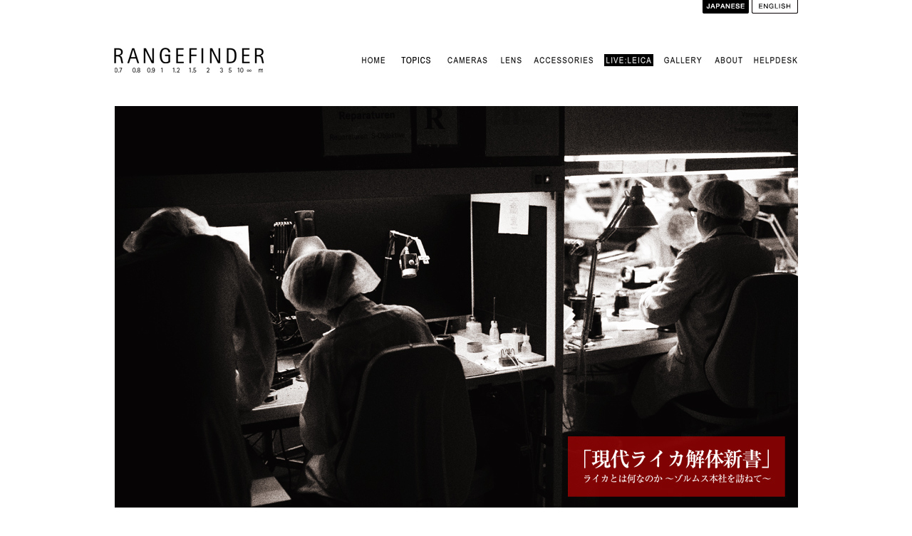

--- FILE ---
content_type: text/html
request_url: https://rangefinder.yodobashi.com/liveleica/20121207.html
body_size: 5043
content:
<!DOCTYPE html PUBLIC "-//W3C//DTD XHTML 1.0 Transitional//EN" "https://www.w3.org/TR/xhtml1/DTD/xhtml1-transitional.dtd">
<html xmlns="https://www.w3.org/1999/xhtml">
<head>
<meta http-equiv="Content-Type" content="text/html; charset=UTF-8" />
<title>[PY] フォトヨドバシ "RANGEFINDER" | LIVE:LEICA -現代ライカ解体新書 - </title>
<link href="../css/base_py.css" rel="stylesheet" type="text/css" />
<script type="text/javascript" src="../js/menu.js"></script>
<script type="text/javascript" src="https://image.yodobashi.com/common/js/jquery-1.3.2.min.js"></script>
<script type="text/javascript" src="https://image.yodobashi.com/common/js/jquery.jsonp-2.1.4.min.js"></script>
<script type="text/javascript" src="https://image.yodobashi.com/common/js/yjson.js"></script>

<style type="text/css">
<!-- 

div.lead,
div.sampleImg {
line-height:2;
margin-bottom:80px;
}

div.leadLeft a {
color:#0066CC;
}
div.leadRight a {
color:#0066CC;
}

.imageleft {
	float:left;
	margin-right:10px;
	margin-bottom: 10px;
}
.imageright {
float:right;
margin-left:20px;
}

.quot {
    text-align: center;
    padding: 15px 0 10px 0;
    font-size: 110%;
}

 -->
</style>


                              <script>!function(a){var e="https://s.go-mpulse.net/boomerang/",t="addEventListener";if("False"=="True")a.BOOMR_config=a.BOOMR_config||{},a.BOOMR_config.PageParams=a.BOOMR_config.PageParams||{},a.BOOMR_config.PageParams.pci=!0,e="https://s2.go-mpulse.net/boomerang/";if(window.BOOMR_API_key="ZD97F-DKUL4-PDWCN-EAVCD-B2KQV",function(){function n(e){a.BOOMR_onload=e&&e.timeStamp||(new Date).getTime()}if(!a.BOOMR||!a.BOOMR.version&&!a.BOOMR.snippetExecuted){a.BOOMR=a.BOOMR||{},a.BOOMR.snippetExecuted=!0;var i,_,o,r=document.createElement("iframe");if(a[t])a[t]("load",n,!1);else if(a.attachEvent)a.attachEvent("onload",n);r.src="javascript:void(0)",r.title="",r.role="presentation",(r.frameElement||r).style.cssText="width:0;height:0;border:0;display:none;",o=document.getElementsByTagName("script")[0],o.parentNode.insertBefore(r,o);try{_=r.contentWindow.document}catch(O){i=document.domain,r.src="javascript:var d=document.open();d.domain='"+i+"';void(0);",_=r.contentWindow.document}_.open()._l=function(){var a=this.createElement("script");if(i)this.domain=i;a.id="boomr-if-as",a.src=e+"ZD97F-DKUL4-PDWCN-EAVCD-B2KQV",BOOMR_lstart=(new Date).getTime(),this.body.appendChild(a)},_.write("<bo"+'dy onload="document._l();">'),_.close()}}(),"".length>0)if(a&&"performance"in a&&a.performance&&"function"==typeof a.performance.setResourceTimingBufferSize)a.performance.setResourceTimingBufferSize();!function(){if(BOOMR=a.BOOMR||{},BOOMR.plugins=BOOMR.plugins||{},!BOOMR.plugins.AK){var e=""=="true"?1:0,t="",n="clm33pyccfove2lo6a2a-f-8381051c9-clientnsv4-s.akamaihd.net",i="false"=="true"?2:1,_={"ak.v":"39","ak.cp":"119076","ak.ai":parseInt("535601",10),"ak.ol":"0","ak.cr":9,"ak.ipv":4,"ak.proto":"http/1.1","ak.rid":"bb23907","ak.r":51208,"ak.a2":e,"ak.m":"b","ak.n":"essl","ak.bpcip":"18.217.189.0","ak.cport":37924,"ak.gh":"23.209.83.30","ak.quicv":"","ak.tlsv":"tls1.3","ak.0rtt":"","ak.0rtt.ed":"","ak.csrc":"-","ak.acc":"bbr","ak.t":"1768878132","ak.ak":"hOBiQwZUYzCg5VSAfCLimQ==ASLAAsmca3A4pDK+mQI+Z2vGpfRLV/p84h8/8BJWsmIAg1ifUvppL0Zc33zohQOIreSKPeNGpYE761U5uLMDKbSurFBoU1yWs1xZunOXgEArRO1JsxGDSQFn3/8i1sYF0XSGnfEN6bN/J4D3FtUPSLPM98aj2whD6QAuMVazvuR3Q46tHPMEwN0fnZrgCYMwe2Bn41EawRQ48AiASYI98DhmOeD75BcptdE9Bn6M3XqNvfbVEkQVqJxwspSScIOTg2d7R/ENY0csMMEALQ5hMkz3/8t47X6v06kpFIYnkmwzI0Q+fBaYVIIJ8epwFC+DxZWQbOG135KYafyjorFvpWMBB991aJXi7bvxBlLLkFRhwEzu3wZhxeeAEGkjMIuB4FoV9KbSGb5BA0kka2tQ93rwlpn2hj+coGh2QD7JJAU=","ak.pv":"4","ak.dpoabenc":"","ak.tf":i};if(""!==t)_["ak.ruds"]=t;var o={i:!1,av:function(e){var t="http.initiator";if(e&&(!e[t]||"spa_hard"===e[t]))_["ak.feo"]=void 0!==a.aFeoApplied?1:0,BOOMR.addVar(_)},rv:function(){var a=["ak.bpcip","ak.cport","ak.cr","ak.csrc","ak.gh","ak.ipv","ak.m","ak.n","ak.ol","ak.proto","ak.quicv","ak.tlsv","ak.0rtt","ak.0rtt.ed","ak.r","ak.acc","ak.t","ak.tf"];BOOMR.removeVar(a)}};BOOMR.plugins.AK={akVars:_,akDNSPreFetchDomain:n,init:function(){if(!o.i){var a=BOOMR.subscribe;a("before_beacon",o.av,null,null),a("onbeacon",o.rv,null,null),o.i=!0}return this},is_complete:function(){return!0}}}}()}(window);</script></head>

<body onload="MM_preloadImages('../img/common/menuHomeOut.gif','../img/common/menuHeadlineOut.gif','../img/common/menuCameraOn.gif','../img/common/menuLensOn.gif','../img/common/menuAccOn.gif','../img/common/menuLLOn.gif','../img/common/menuGalleryOn.gif','../img/common/menuAboutOn.gif','../img/common/menuHelpdeskOn.gif')">
<a name="pageTop"></a><div id="wrapper">

<!-- header -->
<noscript><p><strong>Javascript がOFFになっています。</strong></p>
<p>rangefinder.yodobashi.comは、JavascriptをONにしてご利用ください。詳しくは<a href="https://www.yodobashi.com/ec/support/beginner/shoppingflow/recommend/index.html">こちら</a>へ。</p></noscript>

<div id="header">
<input type="hidden" id="basepath" value="../" />
    <script type="text/javascript" src="../js/switch_lang.js"></script>
<div id="headerLogo"><a href="../index.html"><img src="../img/common/headerlogo.gif" alt="R A N G E F I N D E R " width="211" height="35" /></a></div>
<div id="headerMenu">
<ul><li><a href="../index.html" onmouseout="MM_swapImgRestore()" onmouseover="MM_swapImage('Image2','','../img/common/menuHomeOn.gif',1)"><img src="../img/common/menuHome.gif" alt="ホーム" name="Image2" width="41" height="35" border="0" id="Image2" /></a></li><li><a href="../topics/index.html" onmouseout="MM_swapImgRestore()" onmouseover="MM_swapImage('Image3','','../img/common/menuHeadlineOn.gif',1)"><img src="../img/common/menuHeadline.gif" alt="ヘッドライン" name="Image3" width="74" height="35" border="0" id="Image3" /></a></li><li><a href="../camera/index.html" onmouseout="MM_swapImgRestore()" onmouseover="MM_swapImage('Image4','','../img/common/menuCameraOn.gif',1)"><img src="../img/common/menuCamera.gif" alt="カメラ" name="Image4" width="71" height="35" border="0" id="Image4" /></a></li><li><a href="../lens/index.html" onmouseout="MM_swapImgRestore()" onmouseover="MM_swapImage('Image5','','../img/common/menuLensOn.gif',1)"><img src="../img/common/menuLens.gif" alt="レンズ" name="Image5" width="48" height="35" border="0" id="Image5" /></a></li><li><a href="../accessories/index.html" onmouseout="MM_swapImgRestore()" onmouseover="MM_swapImage('Image6','','../img/common/menuAccOn.gif',1)"><img src="../img/common/menuAcc.gif" alt="アクセサリー" name="Image6" width="102" height="35" border="0" id="Image6" /></a></li><li><a href="index.html" onmouseout="MM_swapImgRestore()" onmouseover="MM_swapImage('Image7','','../img/common/menuLLOn.gif',1)"><img src="../img/common/menuLLOut.gif" alt="ライブ＊ライカ" name="Image7" width="81" height="35" border="0" id="Image7" /></a></li><li><a href="../gallery/index.html" onmouseout="MM_swapImgRestore()" onmouseover="MM_swapImage('Image8','','../img/common/menuGalleryOn.gif',1)" target="_blank"><img src="../img/common/menuGallery.gif" alt="ギャラリー" name="Image8" width="70" height="35" border="0" id="Image8" /></a></li><li><a href="../about/index.html" onmouseout="MM_swapImgRestore()" onmouseover="MM_swapImage('Image9','','../img/common/menuAboutOn.gif',1)"><img src="../img/common/menuAbout.gif" alt="アバウト" name="Image9" width="57" height="35" border="0" id="Image9" /></a></li><li><a href="../helpdesk/index.html" onmouseout="MM_swapImgRestore()" onmouseover="MM_swapImage('Image10','','../img/common/menuHelpdeskOn.gif',1)"><img src="../img/common/menuHelpdesk.gif" alt="ヘルプデスク" name="Image10" width="70" height="35" border="0" id="Image10" /></a></li></ul>
</div>
<div class="clear"></div>
</div>
<!-- /header -->

<div id="content">
<p class="photo"><img src="../img/liveleica/20121207/01.jpg" width="959" height="564" /></p>
<p>ライカは、いわゆる「ライカ判(35mmフォーマット)」を定義したカメラメーカーです。言ってみれば、今日の写真シーンの原点を作った会社と言って過言ではありません。デジタル時代に突入してからというもの、カメラは過去に無い空前の売れ行きを見せています。この状況を鑑みれば原点を作った会社なのだから、さぞかし華々しい社史を誇るのだろうと思いますが、長い歴史を振り返ってみると、常に順風満帆であったと言うにはほど遠いのです。経営の危機に瀕したり、体制の変遷も幾度となくありました。そのライカ社が、初のデジタルM型カメラである「ライカ M8」をリリースしたあたりから滅法元気に。その様子は、先日お届けしたフォトキナのレポートでも伺えると思います。他のメーカーのカメラと価格だけを比べれば、決して安価とは言えないタグをぶら下げているにも関わらず、堰を切ったかのように既存のライカユーザーにデジタルMが拡がり、新たなユーザーも多数獲得。日本のカメラメーカーの統廃合やパワーバランスの変遷などを鑑みれば、ライカ社の好調を単にデジタル化の潮流によるものと片付けられそうにありません。一体、この元気の良さは何なのか。ライカといえば「ライカ M3」あたりがパブリックイメージと直結している日本ですが、「ライカ M3」と言っても、もう50年以上も前の話です。今回ゾルムス本社を訪ねることで、キーマンの皆さんにお話を伺う機会に恵まれ、本社工場を見学させて頂くこともできました。現代のライカ社そしてライカというカメラは一体どういうものなのか。「現代ライカ解体新書」なんて大袈裟なタイトルですが、本社を訪ねてみて純粋に感じたライカ社をレポートしてみたいと思います。</p>
<p class="sign">写真撮影：A.Inden / K<br />
  文：K</p>
<p class="intoro">※ 文中において「Leica Camera AG」を、全て「ライカ社」と呼称を統一しております。なお、過去に遡ると厳密には社名の変遷がありますが、こちらも同様に統一しています。あしからずご了承ください。</p>
<p>&nbsp;</p>
<p class="photo"><img src="../img/liveleica/20121207/nav_top.jpg" width="960" height="292" border="0" usemap="#Map" /></p>
<p class="photo">&nbsp;</p>
<p class="photo"><a href="20121207_10.html"><img src="../img/liveleica/20121207/lb.jpg" width="960" height="77" /></a></p>
<p class="photo">
  <map name="Map" id="Map">
    <area shape="rect" coords="3,2,957,73" href="20121207_02.html" />
    <area shape="rect" coords="3,137,475,205" href="20121207_06.html" />
    <area shape="rect" coords="486,137,955,205" href="20121207_07.html" />
    <area shape="rect" coords="4,215,475,285" href="20121207_08.html" />
    <area shape="rect" coords="486,216,957,283" href="20121207_09.html" />
  </map>
</p>
<div style="text-align: right;"><a href="index.html"><img src="../img/liveleica/common/top.png" alt="" width="115" height="78" /></a></div>
<!-- pageTop -->
<p class="pageTop"><a class="pageTopIcon" href="#pageTop">このページの上部へ</a></p>
<!-- /pageTop -->
</div>

<!-- footer -->
<div id="footer">
<div id="footerRfLogo">
<img src="../img/common/footerRfLogo.gif" width="512" height="28" /></div>
<div id="footerLinks">
<a href="https://www.yodobashi.com/" target="_blank"><img src="../img/common/yodobashiComLogo.gif" width="151" height="15" /></a>
</div>
<div class="clear"></div>
</div>
<!-- /footer -->

</div>
</body>
</html>


--- FILE ---
content_type: text/css
request_url: https://rangefinder.yodobashi.com/css/base_py.css
body_size: 1388
content:
@charset "UTF-8";
/* CSS Document */

* {
    margin: 0;
    padding: 0;
}

body {
    background: #fff;
    color: #000;
    font-family: "Lucida Grande","Hiragino Kaku Gothic Pro","メイリオ",Meiryo,"ヒラギノ角ゴ Pro W3","ＭＳ Ｐゴシック",Osaka,sans-serif;
    font-size:13px;
}

p {
    line-height:1.8;
}

a {
    text-decoration: none; 
    color: #000;
}

a:active {
    text-decoration: none;
    color: #000;
}

a:visited {
    text-decoration: none;
    color: #000;
}

a:hover {
    text-decoration: underline;
}

a img {
    border: none;
}

.clear {
    clear:both;
    font-size:0;
    height:0;
    line-height:0;
    margin:0;
    padding:0;
}



/* wrapper --------------------------------------------------------------------------------  */

div#wrapper {
    position: relative;
    width: 960px;
    margin: 0 auto;
}


/* header --------------------------------------------------------------------------------  */

/* ヘッダー */
div#header {
	padding:67px 0 47px 0;
	position: relative;
}

div#headerLogo {
	width:211px;
	float:left;
}

div#headerMenu {
	width:614px;
	float:right;
}

div#headerMenu ul,li {
	list-style-type:none;
	margin:0;
	padding:0;
	border:0;
}

div#headerMenu li {
	display:inline;
}

p.pageTop {
	text-align:right;
	font-size: 12px;
	margin-bottom: 30px;
}

a.pageTopIcon {
background:url(../img/common/pageTop.gif) no-repeat;
padding-left:10px;
}

a.pageTopIcon:active {
background:url(../img/common/pageTop.gif) no-repeat;
padding-left:10px;
	text-decoration: none;
	color: #000;
}

a.pageTopIcon:visited {
background:url(../img/common/pageTop.gif) no-repeat;
padding-left:10px;
	text-decoration: none;
	color: #000;
}

a.pageTopIcon:hover {
background:url(../img/common/pageTop.gif) no-repeat;
padding-left:10px;
	background-color: yellow;
}

/* /ヘッダー */



/* footer --------------------------------------------------------------------------------  */

/* フッター */

div#footer {
	width:960px;
	border-top: 1px solid black;
	padding: 10px 0 50px 0;
}

div#footerRfLogo {
	width:512px;
	float:left;
}

div#footerLinks {
	width:400px;
	float:right;
	text-align: right;
}




/* contents --------------------------------------------------------------------------------  */

#content {
    padding: 0 0 40px 0;
}

#content h1, #content h2 {
	margin: 35px 0;
	text-align: center;
}

#content p {
    margin: 0 0 40px 0;
}

#content p.photo {
    text-align: center;
    margin: 0 0 20px 0;
}

#content p.sign {
    text-align: right;
    margin: -20px 0 40px 0;
}

#content p.separator {
    display: block;
    text-indent: -9999px;
    background:url(../../../../img/common/kugiri.gif) no-repeat;
    width:960px;
    height:120px;
    margin: 0 auto;
}


div.left {
    float: left;
    width: 470px;
}
div.right {
    float: right;
    width: 470px;
}



p.question {
	border-left:6px #CCC solid;
	padding-left:10px;
}

p.question,
p.anser {
margin:0 0 15px 0 !important;
}

p.intoro {
	background:#f8f8f8;
	border:1px solid #ccc;
	padding:8px;
}


div.paging {
	margin-bottom:60px;
	padding-top: 30px;
}

div.pagingLeft {
	width:260px;
	float:left;
}

div.pagingCenter {
	width:440px;
	float:left;
	text-align: center;
}

div.pagingRight {
	width:260px;
	float:left;
	text-align: right;
}


div.pagingCenter span {
	padding:4px;
	border:1px solid gray;
	background:#fff;
	color:gray;
	margin-right: 6px;
}

div.pagingCenter a {
	padding:4px;
	border:1px solid gray;
	background:gray;
	color:white;
	margin-right: 6px;
}

div.pagingLeft span {
	padding:4px;
	margin:4px;
	border:1px solid gray;
	background:#fff;
	color:#3B5E67;
}

div.pagingLeft a {
	padding:4px;
	border:1px solid gray;
	background:gray;
	color:white;
}

p.blank {
	color:white;
	margin: 0;
	padding: 0;
}

div.pagingRight span {
	padding:4px;
	margin:4px;
	border:1px solid gray;
	background:#fff;
	color:#3B5E67;
}

div.pagingRight a {
	padding:4px;
	border:1px solid gray;
	background:gray;
	color:white;
}

div.nextButton {
padding:10px 0;
}



/* cart --------------------------------------------------------------------------------  */

p.price {
	color:red;
	font-weight:bold;
	line-height:1.2;
}

p.fixedprice,
span.tax {
	color:#888888;
}


div.shoppingL {
	width:450px;
	float:left;
	margin-bottom:40px;
}

div.shoppingR {
	width:450px;
	float:right;
	margin-bottom:40px;
}

div.shoppingL p,
div.shoppingR p {
	margin:0;
	padding:0;
}

p.ptitle {
	font-weight:bold;
}

p.pread {
margin-bottom:10px !important;
}

div.shoppingimg {
text-align:center;
}

div.cartBtnImg {
	text-align:right;
}

div.cartBtnImg input {
margin-top:20px;
}


--- FILE ---
content_type: application/x-javascript
request_url: https://rangefinder.yodobashi.com/js/switch_lang.js
body_size: 451
content:
var ja = /\.html$/;
var en = /_e\.html$/;
var myname = location.href.substring(location.href.lastIndexOf("/")+1, location.href.length);
var mypath = location.href.replace(myname, "");
var path = document.getElementById("basepath").value;

if ( myname.match(en) ) {
	var fname = myname.replace(en, "");
	var link = fname + ".html";
	document.write('<div style="position:absolute;top:0;right:0;"><a href="' + link + '"><img src="' + path + 'img/common/tab_ja.gif" width="65" height="19" alt="JAPANESE" class="btn" /></a> <img src="' + path + 'img/common/tab_en_on.gif" width="65" height="19" alt="" /></div>');
} else {
	var fname = myname.replace(ja, "");
	if ( fname == "" ) {
		fname = "index";
	}
	var link = fname + "_e.html";
	document.write('<div style="position:absolute;top:0;right:0;"><img src="' + path + 'img/common/tab_ja_on.gif" width="65" height="19" alt="" /> <a href="' + link + '"><img src="' + path + 'img/common/tab_en.gif" width="65" height="19" alt="ENGLISH" class="btn" /></a></div>');
}


--- FILE ---
content_type: application/x-javascript
request_url: https://image.yodobashi.com/common/js/yjson.js
body_size: 1603
content:
/*
 *
 * Yodobashi JSON
 * 2011.07.12
 *
 */
$(function(){
	var skus=""; var skuAry=new Array(); var skuAryIdx=0;
	var pnmx=""; var pnmxKey="pnmx-";
	var pid=""; var pidKey="pid-";
	var elems=$("*").get();
	for (var i=0;i<elems.length; i++){
		var nm=elems[i].getAttribute('class')||elems[i].getAttribute('className');
		if (nm!=null) {
			if(pnmx==""&&nm.indexOf(pnmxKey)!=-1){
				pnmx="&pnmx="+nm.substring(nm.indexOf(pnmxKey)+pnmxKey.length,nm.length);
			}
			if(pid==""&&nm.indexOf(pidKey)!=-1){
				pid="&pid="+nm.substring(nm.indexOf(pidKey)+pidKey.length,nm.length);
			}
			nm=""+nm.match(/[0-9]{18}/);
			if(nm.length==18&&skus.indexOf(nm)<0){
				skus=skus.concat("&sku="+nm);
				skuAry[skuAryIdx]=nm; skuAryIdx++;
			}
		}
	}
	if(skus!='') {
		var retUrl=encodeURIComponent(location.href);
		$.jsonp({
			//
			"url":"//www.yodobashi.com/ws/api/ec/products-rashiku?returnUrl="+retUrl+skus+pnmx+pid+"&callback=?",
			"success": function(data) {
				var jsData = eval(data);
				for (var i = 0; i < jsData.item.length; i++) {
					var curItem = jsData.item[i];
					var curParent = ".Prd-" + curItem.sku;
					$(curParent).each(function(){
						if(curItem.cartImageTag == '') {
							$(this).html('<div class="pubEnd"></div>');
						}else{
							$(curParent + " .Prd-productName").each(function(){
								$(this).html(curItem.productName);
							});
							$(curParent + " .Prd-brandName").each(function(){
								$(this).html(curItem.brandName);
							});
							$(curParent + " .Prd-productSummary").each(function(){
								$(this).html(curItem.productSummary);
							});
							$(curParent + " .Prd-scheduledMessage").each(function(){
								$(this).html(curItem.scheduledMessage);
							});
							$(curParent + " .Prd-productUrl").each(function(){
								$(this).html(curItem.productUrl);
							});
							$(curParent + " .Prd-productUrlRef").each(function(){
								$(this).attr("href", curItem.productUrlRef);
							});
							$(curParent + " .Prd-salesPrice").each(function(){
								$(this).html(curItem.salesPrice);
							});
							$(curParent + " .Prd-fixedPrice").each(function(){
								$(this).html(curItem.fixedPrice);
							});
							$(curParent + " .Prd-discountRate").each(function(){
								$(this).html(curItem.discountRate);
							});
							$(curParent + " .Prd-point").each(function(){
								$(this).html(curItem.point);
							});
							$(curParent + " .Prd-pointRate").each(function(){
								$(this).html(curItem.pointRate);
							});
							$(curParent + " .Prd-salesReleaseDate").each(function(){
								$(this).html(curItem.salesReleaseDate);
							});
							$(curParent + " .Prd-productNotesTitle").each(function(){
								$(this).html(curItem.productNotesTitle);
							});
							$(curParent + " .Prd-productNotesText").each(function(){
								$(this).html(curItem.productNotesText);
							});
							$(curParent + " .Prd-productNotesUrl").each(function(){
								$(this).html(curItem.productNotesUrl);
							});
							$(curParent + " .Prd-productNotesUrlTag").each(function(){
								$(this).html(curItem.productNotesUrlTag);
							});
							$(curParent + " .Prd-mainImage").each(function(){
								if(curItem.mainImage.url != '') {
									$(this).attr("src",  curItem.mainImage.url);
									$(this).attr("title",curItem.mainImage.title);
									$(this).attr("alt",  curItem.mainImage.alt);
								} else {
									clearOuterHTML($(this).attr("class") || $(this).attr("className"));
								}
							});
							$(curParent + " .Prd-largeListImage").each(function(){
								if(curItem.largeListImage.url != '') {
									$(this).attr("src",  curItem.largeListImage.url);
									$(this).attr("title",curItem.largeListImage.title);
									$(this).attr("alt",  curItem.largeListImage.alt);
								} else {
									clearOuterHTML($(this).attr("class") || $(this).attr("className"));
								}
								});
							$(curParent + " .Prd-normalListImage").each(function(){
								if(curItem.normalListImage.url != '') {
									$(this).attr("src",  curItem.normalListImage.url);
									$(this).attr("title",curItem.normalListImage.title);
									$(this).attr("alt",  curItem.normalListImage.alt);
								} else {
									clearOuterHTML($(this).attr("class") || $(this).attr("className"));
								}
							});
							$(curParent + " .Prd-cartImageTag").each(function(){
								if(curItem.cartImageTag != '') {
										$(this).html(curItem.cartImageTag);
								} else {
									$(this).html('');
								}
							});
						}
					});

					$(curParent + "-productName").each(function(){
						$(this).html(curItem.productName);
					});
					$(curParent + "-brandName").each(function(){
						$(this).html(curItem.brandName);
					});
					$(curParent + "-productSummary").each(function(){
						$(this).html(curItem.productSummary);
					});
					$(curParent + "-scheduledMessage").each(function(){
						$(this).html(curItem.scheduledMessage);
					});
					$(curParent + "-productUrl").each(function(){
						$(this).html(curItem.productUrl);
					});
					$(curParent + "-productUrlRef").each(function(){
						$(this).attr("href", curItem.productUrlRef);
					});
					$(curParent + "-salesPrice").each(function(){
						$(this).html(curItem.salesPrice);
					});
					$(curParent + "-fixedPrice").each(function(){
						$(this).html(curItem.fixedPrice);
					});
					$(curParent + "-discountRate").each(function(){
						$(this).html(curItem.discountRate);
					});
					$(curParent + "-point").each(function(){
						$(this).html(curItem.point);
					});
					$(curParent + "-pointRate").each(function(){
						$(this).html(curItem.pointRate);
					});
					$(curParent + "-salesReleaseDate").each(function(){
						$(this).html(curItem.salesReleaseDate);
					});
					$(curParent + "-productNotesTitle").each(function(){
						$(this).html(curItem.productNotesTitle);
					});
					$(curParent + "-productNotesText").each(function(){
						$(this).html(curItem.productNotesText);
					});
					$(curParent + "-productNotesUrl").each(function(){
						$(this).html(curItem.productNotesUrl);
					});
					$(curParent + "-productNotesUrlTag").each(function(){
						$(this).html(curItem.productNotesUrlTag);
					});
					$(curParent + "-mainImage").each(function(){
						if(curItem.mainImage.url != '') {
							$(this).attr("src",  curItem.mainImage.url);
							$(this).attr("title",curItem.mainImage.title);
							$(this).attr("alt",  curItem.mainImage.alt);
						} else {
							clearOuterHTML($(this).attr("class") || $(this).attr("className"));
						}
					});
					$(curParent + "-largeListImage").each(function(){
						if(curItem.largeListImage.url != '') {
							$(this).attr("src",  curItem.largeListImage.url);
							$(this).attr("title",curItem.largeListImage.title);
							$(this).attr("alt",  curItem.largeListImage.alt);
						} else {
							clearOuterHTML($(this).attr("class") || $(this).attr("className"));
						}
					});
					$(curParent + "-normalListImage").each(function(){
						if(curItem.normalListImage.url != '') {
							$(this).attr("src",  curItem.normalListImage.url);
							$(this).attr("title",curItem.normalListImage.title);
							$(this).attr("alt",  curItem.normalListImage.alt);
						} else {
							clearOuterHTML($(this).attr("class") || $(this).attr("className"));
						}
					});
					$(curParent + "-cartImageTag").each(function(){
						if(curItem.cartImageTag != '') {
							$(this).html(curItem.cartImageTag);
						} else {
							if($(".Prd-Fail-cartImageTag")) {
								$(this).html($(".Prd-Fail-cartImageTag").html());
							} else {
								$(this).html('');
							}
						}
					});
				}
				if (typeof chirashiDataMake == "function") {
					chirashiDataMake();
				}
			},
			"error": function(d,msg) {
				for (var i = 0; i < skuAry.length; i++) {
					var sku = skuAry[i];
					$(".Prd-" + sku).each(function(){
						$(this).html('<div class="pubEnd"></div>');
					});
					$(".Prd-" + sku + "-productName").each(function(){
						$(this).html('');
					});
					$(".Prd-" + sku + "-brandName").each(function(){
						$(this).html('');
					});
					$(".Prd-" + sku + "-productSummary").each(function(){
						$(this).html('');
					});
					$(".Prd-" + sku + "-scheduledMessage").each(function(){
						$(this).html('');
					});
					$(".Prd-" + sku + "-productUrl").each(function(){
						$(this).html('');
					});
					$(".Prd-" + sku + "-productUrlRef").each(function(){
						$(this).attr('');
					});
					$(".Prd-" + sku + "-salesPrice").each(function(){
						$(this).html('');
					});
					$(".Prd-" + sku + "-fixedPrice").each(function(){
						$(this).html('');
					});
					$(".Prd-" + sku + "-discountRate").each(function(){
						$(this).html('');
					});
					$(".Prd-" + sku + "-point").each(function(){
						$(this).html('');
					});
					$(".Prd-" + sku + "-pointRate").each(function(){
						$(this).html('');
					});
					$(".Prd-" + sku + "-salesReleaseDate").each(function(){
						$(this).html('');
					});
					$(".Prd-" + sku + "-productNotesTitle").each(function(){
						$(this).html('');
					});
					$(".Prd-" + sku + "-productNotesText").each(function(){
						$(this).html('');
					});
					$(".Prd-" + sku + "-productNotesUrl").each(function(){
						$(this).html('');
					});
					$(".Prd-" + sku + "-productNotesUrlTag").each(function(){
						$(this).html('');
					});
					$(".Prd-" + sku + "-mainImage").each(function(){
						clearOuterHTML($(this).attr("class") || $(this).attr("className"));
					});
					$(".Prd-" + sku + "-largeListImage").each(function(){
						clearOuterHTML($(this).attr("class") || $(this).attr("className"));
					});
					$(".Prd-" + sku + "-normalListImage").each(function(){
						clearOuterHTML($(this).attr("class") || $(this).attr("className"));
					});
					$(".Prd-" + sku + "-cartImageTag").each(function(){
						$(this).html('');
					});
				}
			}
		});
	}
});

function clearOuterHTML(className){
	var elems = $("." + className).get();
	for (var i = 0; i < elems.length; i++) {
		if(elems[i].outerHTML) {
			elems[i].outerHTML = '';
		} else {
			//Firefox
			var divElement = document.createElement("div");
			divElement.appendChild(elems[i]);
			divElement.innerHTML = '';
		}
	}
}
